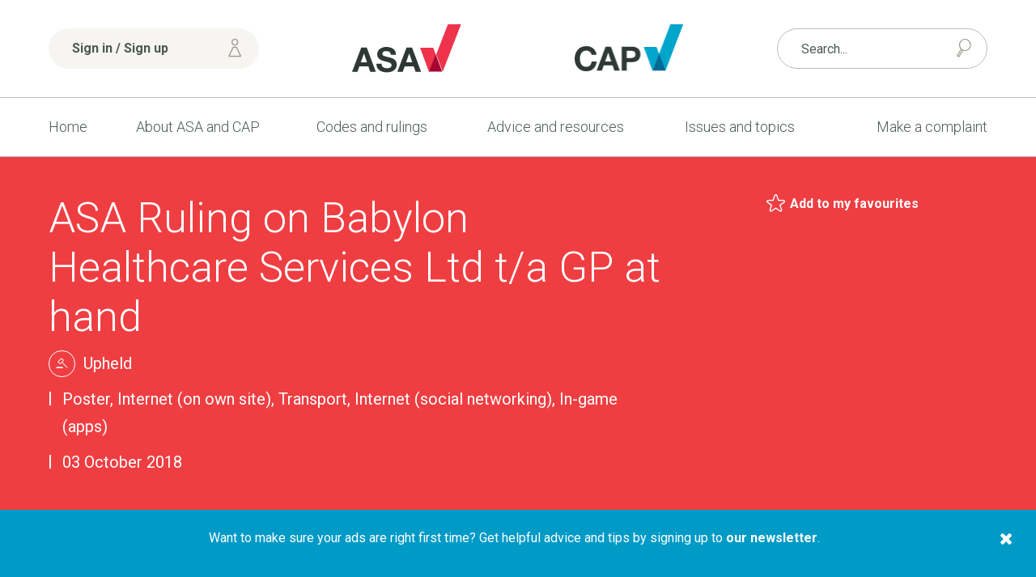

--- FILE ---
content_type: text/html;charset=UTF-8
request_url: https://www.asa.org.uk/rulings/babylon-healthcare-services-ltd-a18-439274.html
body_size: 13180
content:
<!DOCTYPE html>
	<!--[if lt IE 7]>      <html class="no-js lt-ie10 lt-ie9 lt-ie8 lt-ie7"> <![endif]-->
	<!--[if IE 7]>         <html class="no-js lt-ie10 lt-ie9 lt-ie8"> <![endif]-->
	<!--[if IE 8]>         <html class="no-js lt-ie10 lt-ie9"> <![endif]-->
	<!--[if IE 9]>         <html class="no-js lt-ie10 gt-ie8"> <![endif]-->
	<!--[if gt IE 9]><!--> <html class="no-js gt-ie8"> <!--<![endif]-->
		<head>


	
		<script src="https://cc.cdn.civiccomputing.com/9/cookieControl-9.x.min.js"></script>


		<script type="text/javascript" nonce="6a3336dd1b3731e4310795e74059e588">
			var config = {
				// Core configuration
				apiKey: '463780bb2a36dc9c2432968821bbefe9db6eda88',
				product: 'PRO',

				// Controlling use of cookies
				necessaryCookies: ["PRESIDEWORKFLOWSESSION","VID","_cfuvid","_cf*","cf*","_PRESIDE_LANGUAGE","__cf_bm"," cf_clearance","cf_chl_*","DEFAULTLOCALE"],
				optionalCookies: [
					

	
		
		{
			name : 'Analytics',
			label: 'Analytics cookies',
			description: 'We would like to set Google Analytics cookies to help us improve our website by collecting and reporting information on how you use it. The cookies collect information in a way that does not directly identify anyone. For more information on how these cookies work, please see our cookies page.',
			cookies: [],
			recommendedState: false,
			lawfulBasis: 'consent',
			onAccept: function(){
				(function(w,d,s,l,i){w[l]=w[l]||[];w[l].push({'gtm.start':
new Date().getTime(),event:'gtm.js'});var f=d.getElementsByTagName(s)[0],
j=d.createElement(s),dl=l!='dataLayer'?'&l='+l:'';j.async=true;j.src=
'https://www.googletagmanager.com/gtm.js?id='+i+dl;f.parentNode.insertBefore(j,f);
})(window,document,'script','dataLayer','GTM-TRGC72V');
			},
			onRevoke: function(){
				
			},
			thirdPartyCookies: []
		}
		
	

				],    // Array of objects based on CookieCategory object
				consentCookieExpiry: 364,

				
					statement : {
						  description: 'See our cookie policy:\n'
						, name: 'Cookie policy'
						, url: 'https://www.asa.org.uk/general/cookie-policy.html'
						, updated: '27/02/2020'
					},
				

				logConsent: true,
				encodeCookie: false,
				
					sameSiteCookie: true,
					sameSiteValue: "Strict",
					closeOnGlobalChange: true,
				
				subDomains: true,

				// Customizing appearance and behaviour
				initialState: "OPEN",
				notifyOnce: false,
				rejectButton: false,
				layout: "SLIDEOUT",
				position: "LEFT",
				theme: "DARK",
				toggleType: "slider",
				closeStyle: "icon",
				
					notifyDismissButton: true,
				
				settingsStyle: "button",
				
					acceptBehaviour: "all",
				

				

				text : {
					title: 'Our use of cookies'
					, intro                : 'We use necessary cookies to make our site work. We\'d also like to set optional analytics cookies to help us improve it. We won\'t set optional cookies unless you enable them below. Using this tool will set a cookie on your device to remember your preferences.'
					
					
					
					, necessaryTitle       : 'Necessary cookies'
					, necessaryDescription : 'Necessary cookies enable core functionality such as security, page navigation and access to logged-in areas. You may disable these cookies by changing your browser settings, but this will affect how the website functions.'
					, thirdPartyTitle      : 'Revoking consent'
					, thirdPartyDescription: 'You have revoked your consent for analytics cookies. In order to make sure any analytics cookies are removed, please refresh the page.'
					
					
					
					
					
					
					, settings             : 'Settings'
					, closeLabel           : 'Save and close'
					
					
					
				},

				
				branding : {
					  fontFamily       : 'Arial, sans serif'
					, fontSizeTitle    : '1.2em'
					
					
					
					, fontColor        : '#ffffff'
					, backgroundColor  : '#ef3e42'
					
					
					
						
						
					
					, toggleText       : '#ef3e42'
					, toggleColor      : '#4c5b52'
					, toggleBackground : '#ffffff'
					
					, alertBackground  : '#b5121b'
					
					, buttonIconWidth  : '64px'
					, buttonIconHeight : '64px'
					, removeIcon       : false
					, removeAbout      : true
				},
				

				
					excludedCountries: [],

					
						locale: "undefined" != typeof window ? window.navigator.language : "en",
					
				locales: [
					
				],
				

				accessibility: {
					accessKey: 'c',
					highlightFocus: true
				}
			};

			CookieControl.load( config );

			var onPageStyle = "";
			
			onPageStyle += "#ccc-recommended-settings{ display:none; }";
			
			if ( onPageStyle.length ) {
				var style       = document.createElement('style');
				style.innerHTML = onPageStyle;
				document.head.appendChild( style );
			}
		</script>
	

			




	<title>Babylon Healthcare Services Ltd - ASA | CAP</title>

	

	

	
		<meta name="author" content="Advertising Standards Authority | Committee of Advertising Practice" />
	

	<meta name="robots" content="noindex,nofollow" />

	


	<meta property="og:title" content="Babylon Healthcare Services Ltd" />
	<meta property="og:type"  content="website" />
	<meta property="og:url"   content="https://www.asa.org.uk/rulings/babylon-healthcare-services-ltd-a18-439274.html" />
	
	






			<meta name="viewport" content="width=device-width, initial-scale=1">
			<link rel="shortcut icon" href="/assets/img/favicon/favicon32x32.png" type="image/x-icon">
			<link rel="stylesheet" type="text/css" href="https://fonts.googleapis.com/css?family=Roboto:400,300italic,300,400italic,700,700italic%7CQuicksand:700,400">
<link rel="stylesheet" type="text/css" href="/assets/css/lib/bootstrap.min.css">
<link rel="stylesheet" type="text/css" href="/assets/css/lib/icomoon.css">
<link rel="stylesheet" type="text/css" href="/assets/css/lib/magnific-popup.css">
<link rel="stylesheet" type="text/css" href="/assets/css/lib/tooltipster.css">
<link rel="stylesheet" type="text/css" href="/assets/css/core/_3048f7ef.core.min.css">
<link rel="stylesheet" type="text/css" href="/assets/css/specific/popup-message/_9a2d5b49.popup-message.min.css">
<!--[if lte IE 8]><link rel="stylesheet" type="text/css" href="/assets/css/lib/ie8.css"><![endif]-->


			<!--[if lt IE 9]>
				<script src="http://html5shiv.googlecode.com/svn/trunk/html5.js"></script>
			<![endif]-->

			<!-- ASA-1113 -->
			<script defer data-domain="asa.org.uk" src="https://plausible.io/js/script.tagged-events.file-downloads.js"></script>
			<script>window.plausible = window.plausible || function() { (window.plausible.q = window.plausible.q || []).push(arguments) }</script>

			

			

			
		</head>

		<body class="ruling-detail" id="theme-red">
			
			



	<header class="header" >
		<div class="top-header">
			<div class="container">
				<div class="row">
					<div class="col-xs-12 col-sm-6 col-sm-push-3">
						<div class="row">
							<div class="col-xs-5 col-sm-5 u-aligned-right">
								<a href="/"><img src="/assets/img/logos/logo-asa.png" alt="logo-asa" class="header-logos"></a>
							</div>

							<div class="col-xs-5 col-xs-offset-2">
								<a href="/"><img src="/assets/img/logos/logo-cap.png" alt="logo-cap" class="header-logos"></a>
							</div>
						</div>
					</div>

					<div class="col-xs-12 col-sm-3 col-sm-pull-6">
						<div class="top-header-wrapper">
							<div class="mobile-nav-and-signin-wrapper">
								
	
		<a href="https://www.asa.org.uk/account/login.html" class="btn header-signin-btn u-full-width mobile-nav-and-signin-btn"><span class="font-icon font-icon-user signin-btn-icon"></span> Sign in / Sign up</a>
	


								<a href="#" class="mobile-menu-toggler mobile-nav-and-signin-btn mod-right-btn js-toggle-header-mobile-menus"><span class="mobile-menu-toggler-icon"></span> Menu</a>
							</div>
						</div> <!-- .top-header-wrapper -->
					</div>

					

					<div class="nav-and-search-wrapper">
						<div class="col-xs-12 col-sm-3">
							<div class="top-header-wrapper has-shop-basket">
								<form action="https://www.asa.org.uk/search.html" method="GET" class="header-form search-form"  method="GET">
									<input name="q" type="text" placeholder="Search..." class="form-control mod-thin u-full-width">
									<button class="font-icon font-icon-search2 search-form-button"></button>
								</form>
								
							</div> <!-- .top-header-wrapper -->
						</div>
						<div class="col-xs-12 col-sm-12">
							<div class="header-navigation-wrapper">
								<nav class="header-navigation">
									<ul class="header-navigation-list">
										<li class="header-navigation-list-item ">
											<a href="https://www.asa.org.uk/">Home</a>
										</li>
										


	
		
		<li class="header-navigation-list-item   "   >
			<a class=" " href="https://www.asa.org.uk/about-asa-and-cap.html" >About ASA and CAP <span class="caret"></span></a>
			
				<nav class="sub-navigation  mod-with-featured-panel ">
					<ul class="sub-navigation-list">
						


	
		
		<li class="sub-navigation-list-item  "  >
			<a class="" href="https://www.asa.org.uk/about-asa-and-cap/people.html" >People</a>
			
		</li>
	
		
		<li class="sub-navigation-list-item  "  >
			<a class="" href="https://www.asa.org.uk/about-asa-and-cap/about-regulation.html" >About regulation</a>
			
		</li>
	
		
		<li class="sub-navigation-list-item  "  >
			<a class="" href="https://www.asa.org.uk/about-asa-and-cap/the-work-we-do.html" >The work we do</a>
			
		</li>
	
		
		<li class="sub-navigation-list-item  "  >
			<a class="" href="https://www.asa.org.uk/about-asa-and-cap/our-history.html" >Our history</a>
			
		</li>
	
		
		<li class="sub-navigation-list-item  "  >
			<a class="" href="https://www.asa.org.uk/about-asa-and-cap/national-ad-campaign.html" >Our ad campaign</a>
			
		</li>
	
		
		<li class="sub-navigation-list-item  "  >
			<a class="" href="https://www.asa.org.uk/about-asa-and-cap/careers-at-the-asa.html" >Careers</a>
			
		</li>
	
		
		<li class="sub-navigation-list-item  "  >
			<a class="" href="https://www.asa.org.uk/about-asa-and-cap/sustainability.html" >Sustainability</a>
			
		</li>
	


					</ul>

					
						<div class="sub-navigation-content">
							
								<img src="https://www.asa.org.uk/static/derivatives/navigation_feature_panel_de95608d9ec9661aae532370647937ea/8ad44dea-bd7e-45fc-a10a8e5b2beb3d51.jpg" alt="Meet our Press Team" class="featured-image" />
							

							<h4>

<a href="https://www.asa.org.uk/general/media.html" class="font-color-dark-grey">Meet our Press Team</a></h4>

							<p>Learn more about our Press Team and how to sign up to gain access to embargoed rulings.</p>

						</div>
					
				</nav>
			
		</li>
	
		
		<li class="header-navigation-list-item active  "   >
			<a class=" " href="https://www.asa.org.uk/codes-and-rulings.html" >Codes and rulings <span class="caret"></span></a>
			
				<nav class="sub-navigation  mod-with-featured-panel ">
					<ul class="sub-navigation-list">
						


	
		
		<li class="sub-navigation-list-item  "  >
			<a class="" href="https://www.asa.org.uk/codes-and-rulings/advertising-codes.html" >Advertising codes</a>
			
		</li>
	
		
		<li class="sub-navigation-list-item active "  >
			<a class="" href="https://www.asa.org.uk/codes-and-rulings/rulings.html" >Rulings</a>
			
		</li>
	
		
		<li class="sub-navigation-list-item  "  >
			<a class="" href="https://www.asa.org.uk/codes-and-rulings/independent-reviews.html" >Independent reviews</a>
			
		</li>
	
		
		<li class="sub-navigation-list-item  "  >
			<a class="" href="https://www.asa.org.uk/codes-and-rulings/non-compliant-online-advertisers.html" >Non-compliant advertisers</a>
			
		</li>
	
		
		<li class="sub-navigation-list-item  "  >
			<a class="" href="https://www.asa.org.uk/codes-and-rulings/sanctions.html" >Sanctions</a>
			
		</li>
	
		
		<li class="sub-navigation-list-item  "  >
			<a class="" href="https://www.asa.org.uk/codes-and-rulings/trading-standards-referrals.html" >Trading Standards referrals</a>
			
		</li>
	
		
		<li class="sub-navigation-list-item  "  >
			<a class="" href="https://www.asa.org.uk/codes-and-rulings/non-compliant-social-media-influencers.html" >Non-compliant social media influencers</a>
			
		</li>
	


					</ul>

					
						<div class="sub-navigation-content">
							
								<img src="https://www.asa.org.uk/static/derivatives/navigation_feature_panel_de95608d9ec9661aae532370647937ea/a6ff1495-edb6-4d62-9170bf825a699f3f.jpg" alt="Published rulings" class="featured-image" />
							

							<h4>

<a href="https://www.asa.org.uk/codes-and-rulings/rulings.html" class="font-color-dark-grey">Published rulings</a></h4>

							<p>Our rulings are a transparent record of our policy on what is and isn&rsquo;t acceptable in ads.</p>

						</div>
					
				</nav>
			
		</li>
	
		
		<li class="header-navigation-list-item   "   >
			<a class=" " href="https://www.asa.org.uk/advice-and-resources.html" >Advice and resources <span class="caret"></span></a>
			
				<nav class="sub-navigation  mod-with-featured-panel ">
					<ul class="sub-navigation-list">
						


	
		
		<li class="sub-navigation-list-item  "  >
			<a class="" href="https://www.asa.org.uk/advice-and-resources/news.html" >News</a>
			
		</li>
	
		
		<li class="sub-navigation-list-item  "  >
			<a class="" href="https://www.asa.org.uk/advice-and-resources/resource-library.html" >Resource library</a>
			
		</li>
	
		
		<li class="sub-navigation-list-item  "  >
			<a class="" href="https://www.asa.org.uk/advice-and-resources/bespoke-copy-advice.html" >Bespoke Copy Advice</a>
			
		</li>
	
		
		<li class="sub-navigation-list-item  "  >
			<a class="" href="https://www.asa.org.uk/advice-and-resources/training-and-events.html" >Training and events</a>
			
		</li>
	
		
		<li class="sub-navigation-list-item  "  >
			<a class="" href="https://www.asa.org.uk/advice-and-resources/cap-elearning.html" >Online Training</a>
			
		</li>
	
		
		<li class="sub-navigation-list-item  "  >
			<a class="" href="https://www.asa.org.uk/advice-and-resources/rulings-podcasts.html" >Our Rulings podcasts</a>
			
		</li>
	
		
		<li class="sub-navigation-list-item  "  >
			<a class="" href="https://www.asa.org.uk/advice-and-resources/cap-bitesize.html" >CAP Bitesize</a>
			
		</li>
	
		
		<li class="sub-navigation-list-item  "  >
			<a class="" href="https://www.asa.org.uk/advice-and-resources/cap-webinars.html" >CAP Webinars</a>
			
		</li>
	
		
		<li class="sub-navigation-list-item  "  >
			<a class="" href="https://www.asa.org.uk/advice-and-resources/research-at-the-asa-and-cap.html" >Research at the ASA and CAP</a>
			
		</li>
	
		
		<li class="sub-navigation-list-item  "  >
			<a class="" href="https://www.asa.org.uk/advice-and-resources/advice-for-businesses.html" >Advice for businesses</a>
			
		</li>
	


					</ul>

					
						<div class="sub-navigation-content">
							
								<img src="https://www.asa.org.uk/static/derivatives/navigation_feature_panel_de95608d9ec9661aae532370647937ea/0b285c26-94a3-410c-a71679369706f471.f2844ba9-50af-4622-9cd3a2b878e4bcf3.jpg" alt="AdviceOnline" class="featured-image" />
							

							<h4>

<a href="https://www.asa.org.uk/advice-and-resources/resource-library/advice-online.html" class="font-color-dark-grey">AdviceOnline</a></h4>

							<p>AdviceOnline entries provide guidance on interpreting the UK Code of Non-broadcast Advertising and Direct &amp; Promotional Marketing.</p>

						</div>
					
				</nav>
			
		</li>
	
		
		<li class="header-navigation-list-item  has-mega-menu "  >
			<a class="" href="https://www.asa.org.uk/issues-and-topics.html" >Issues and topics</a>
			
				<nav class="mega-menu">
					<ul class="mega-menu-navigation">

						

							<li class="mega-menu-navigation-item">
								<a href="https://www.asa.org.uk/topic_category/social_and_political.html">Social and political</a>
								<div class="mega-menu-sub-nav">
									
										<ul class="mega-menu-sub-nav-list">
											
												<li class="mega-menu-sub-nav-list-item">
													<a href="https://www.asa.org.uk/topic/Beliefs_and_cultural_identity.html">Beliefs and cultural identity</a>
												</li>
											
												<li class="mega-menu-sub-nav-list-item">
													<a href="https://www.asa.org.uk/topic/Privacy_and_popular_culture.html">Privacy and popular culture</a>
												</li>
											
												<li class="mega-menu-sub-nav-list-item">
													<a href="https://www.asa.org.uk/topic/Charity_education_and_third_sector.html">Charity, education and Third sector</a>
												</li>
											
												<li class="mega-menu-sub-nav-list-item">
													<a href="https://www.asa.org.uk/topic/Children_and_the_vulnerable.html">Children and the vulnerable</a>
												</li>
											
												<li class="mega-menu-sub-nav-list-item">
													<a href="https://www.asa.org.uk/topic/Claims_endorsements_and_testimonials.html">Claims, endorsements and testimonials</a>
												</li>
											
												<li class="mega-menu-sub-nav-list-item">
													<a href="https://www.asa.org.uk/topic/Gender_sex_and_relationships.html">Gender, sex and relationships</a>
												</li>
											
												<li class="mega-menu-sub-nav-list-item">
													<a href="https://www.asa.org.uk/topic/Politics_and_public_services.html">Politics and public services</a>
												</li>
											
												<li class="mega-menu-sub-nav-list-item">
													<a href="https://www.asa.org.uk/topic/Safety_and_security.html">Safety and security</a>
												</li>
											
										</ul>
									


								</div> <!-- .mega-menu-sub-nav -->
							</li>
						

							<li class="mega-menu-navigation-item">
								<a href="https://www.asa.org.uk/topic_category/lifestyle_and_living.html">Lifestyle and living</a>
								<div class="mega-menu-sub-nav">
									
										<ul class="mega-menu-sub-nav-list">
											
												<li class="mega-menu-sub-nav-list-item">
													<a href="https://www.asa.org.uk/topic/Alcohol.html">Alcohol</a>
												</li>
											
												<li class="mega-menu-sub-nav-list-item">
													<a href="https://www.asa.org.uk/topic/Clothing_shoes_and_jewellery.html">Clothing, shoes and jewellery</a>
												</li>
											
												<li class="mega-menu-sub-nav-list-item">
													<a href="https://www.asa.org.uk/topic/Food_drink_and_supplements.html">Food, drink and supplements</a>
												</li>
											
												<li class="mega-menu-sub-nav-list-item">
													<a href="https://www.asa.org.uk/topic/Gambling.html">Gambling</a>
												</li>
											
												<li class="mega-menu-sub-nav-list-item">
													<a href="https://www.asa.org.uk/topic/Holidays_travel_and_motoring.html">Holidays, travel and motoring</a>
												</li>
											
												<li class="mega-menu-sub-nav-list-item">
													<a href="https://www.asa.org.uk/topic/Home_and_garden.html">Home and garden</a>
												</li>
											
												<li class="mega-menu-sub-nav-list-item">
													<a href="https://www.asa.org.uk/topic/Sports_leisure_and_hobbies.html">Sports, leisure and hobbies</a>
												</li>
											
												<li class="mega-menu-sub-nav-list-item">
													<a href="https://www.asa.org.uk/topic/Vaping_smoking_and_drugs.html">Vaping, smoking and drugs</a>
												</li>
											
										</ul>
									


								</div> <!-- .mega-menu-sub-nav -->
							</li>
						

							<li class="mega-menu-navigation-item">
								<a href="https://www.asa.org.uk/topic_category/money_and_legal.html">Money and legal</a>
								<div class="mega-menu-sub-nav">
									
										<ul class="mega-menu-sub-nav-list">
											
												<li class="mega-menu-sub-nav-list-item">
													<a href="https://www.asa.org.uk/topic/Financial_products_and_services.html">Financial products and services</a>
												</li>
											
												<li class="mega-menu-sub-nav-list-item">
													<a href="https://www.asa.org.uk/topic/Legal_and_regulation.html">Legal and regulation</a>
												</li>
											
												<li class="mega-menu-sub-nav-list-item">
													<a href="https://www.asa.org.uk/topic/Pricing_and_charges.html">Pricing and charges</a>
												</li>
											
												<li class="mega-menu-sub-nav-list-item">
													<a href="https://www.asa.org.uk/topic/Promotions_and_competitions.html">Promotions and competitions</a>
												</li>
											
												<li class="mega-menu-sub-nav-list-item">
													<a href="https://www.asa.org.uk/topic/Property_sales_and_lettings.html">Property sales and lettings</a>
												</li>
											
												<li class="mega-menu-sub-nav-list-item">
													<a href="https://www.asa.org.uk/topic/Recruitment_and_work.html">Recruitment and work</a>
												</li>
											
										</ul>
									


								</div> <!-- .mega-menu-sub-nav -->
							</li>
						

							<li class="mega-menu-navigation-item">
								<a href="https://www.asa.org.uk/topic_category/technology_and_environment.html">Technology and environment</a>
								<div class="mega-menu-sub-nav">
									
										<ul class="mega-menu-sub-nav-list">
											
												<li class="mega-menu-sub-nav-list-item">
													<a href="https://www.asa.org.uk/topic/Animals_and_farming.html">Animals and farming</a>
												</li>
											
												<li class="mega-menu-sub-nav-list-item">
													<a href="https://www.asa.org.uk/topic/Appliances_electronics_and_machinery.html">Appliances, electronics and machinery</a>
												</li>
											
												<li class="mega-menu-sub-nav-list-item">
													<a href="https://www.asa.org.uk/topic/Computers_phones_and_telecoms.html">Computers, phones and telecoms</a>
												</li>
											
												<li class="mega-menu-sub-nav-list-item">
													<a href="https://www.asa.org.uk/topic/Delivery_construction_and_logistics.html">Delivery, construction and logistics</a>
												</li>
											
												<li class="mega-menu-sub-nav-list-item">
													<a href="https://www.asa.org.uk/topic/Utilities_energy_and_environment.html">Utilities, energy and environment</a>
												</li>
											
										</ul>
									


								</div> <!-- .mega-menu-sub-nav -->
							</li>
						

							<li class="mega-menu-navigation-item">
								<a href="https://www.asa.org.uk/topic_category/health_and_beauty.html">Health and beauty</a>
								<div class="mega-menu-sub-nav">
									
										<ul class="mega-menu-sub-nav-list">
											
												<li class="mega-menu-sub-nav-list-item">
													<a href="https://www.asa.org.uk/topic/Beauty_products_grooming_and_hygiene.html">Beauty products, grooming and hygiene</a>
												</li>
											
												<li class="mega-menu-sub-nav-list-item">
													<a href="https://www.asa.org.uk/topic/Cosmetic_surgery_and_procedures.html">Cosmetic surgery and procedures</a>
												</li>
											
												<li class="mega-menu-sub-nav-list-item">
													<a href="https://www.asa.org.uk/topic/Health_conditions.html">Health conditions</a>
												</li>
											
												<li class="mega-menu-sub-nav-list-item">
													<a href="https://www.asa.org.uk/topic/Medical_devices.html">Medical devices</a>
												</li>
											
												<li class="mega-menu-sub-nav-list-item">
													<a href="https://www.asa.org.uk/topic/Medical_procedures_and_services.html">Medical procedures and services</a>
												</li>
											
												<li class="mega-menu-sub-nav-list-item">
													<a href="https://www.asa.org.uk/topic/Medicines_remedies_and_therapies.html">Medicines, remedies and therapies</a>
												</li>
											
												<li class="mega-menu-sub-nav-list-item">
													<a href="https://www.asa.org.uk/topic/Weight_and_slimming.html">Weight and slimming</a>
												</li>
											
										</ul>
									


								</div> <!-- .mega-menu-sub-nav -->
							</li>
						
						<li class="mega-menu-navigation-item">
							<a href="https://www.asa.org.uk/media-channel.html">Media channel</a>
							<div class="mega-menu-sub-nav">
								
									<ul class="mega-menu-sub-nav-list">
										
											<li class="mega-menu-sub-nav-list-item">
												<a href="https://www.asa.org.uk/media_channel/Packaging_and_point_of_sale.html">Packaging and point of sale</a>
											</li>
										
											<li class="mega-menu-sub-nav-list-item">
												<a href="https://www.asa.org.uk/media_channel/Online_catch_up_TV_and_radio_in_app_and_in_game.html">Online, catch-up TV and radio, in-app and in-game</a>
											</li>
										
											<li class="mega-menu-sub-nav-list-item">
												<a href="https://www.asa.org.uk/media_channel/Mailings_email_phone_fax_and_messaging.html">Mailings, email, phone/fax and messaging</a>
											</li>
										
											<li class="mega-menu-sub-nav-list-item">
												<a href="https://www.asa.org.uk/media_channel/Cinema.html">Cinema</a>
											</li>
										
											<li class="mega-menu-sub-nav-list-item">
												<a href="https://www.asa.org.uk/media_channel/TV_and_radio_broadcast_only.html">TV and radio (broadcast only)</a>
											</li>
										
											<li class="mega-menu-sub-nav-list-item">
												<a href="https://www.asa.org.uk/media_channel/Poster_and_other_out_of_home.html">Poster and other out of home</a>
											</li>
										
											<li class="mega-menu-sub-nav-list-item">
												<a href="https://www.asa.org.uk/media_channel/Newspapers_magazines_and_printed_materials.html">Newspapers, magazines and printed materials</a>
											</li>
										
									</ul>
								


							</div> <!-- .mega-menu-sub-nav -->
						</li>
						<li class="mega-menu-navigation-item">
							<a href="https://www.asa.org.uk/issues.html">Issue</a>
							<div class="mega-menu-sub-nav">
								
									<ul class="mega-menu-sub-nav-list">
										
											<li class="mega-menu-sub-nav-list-item">
												<a href="https://www.asa.org.uk/issue/Offensive.html">Offensive</a>
											</li>
										
											<li class="mega-menu-sub-nav-list-item">
												<a href="https://www.asa.org.uk/issue/copy-advice-issue.html">Copy Advice Issue</a>
											</li>
										
											<li class="mega-menu-sub-nav-list-item">
												<a href="https://www.asa.org.uk/issue/no-issue.html">No Issue</a>
											</li>
										
											<li class="mega-menu-sub-nav-list-item">
												<a href="https://www.asa.org.uk/issue/miscellaneous-other.html">Miscellaneous/Other</a>
											</li>
										
											<li class="mega-menu-sub-nav-list-item">
												<a href="https://www.asa.org.uk/issue/Misleading.html">Misleading</a>
											</li>
										
											<li class="mega-menu-sub-nav-list-item">
												<a href="https://www.asa.org.uk/issue/harm-irresponsibility.html">Harm/Irresponsibility</a>
											</li>
										
											<li class="mega-menu-sub-nav-list-item">
												<a href="https://www.asa.org.uk/issue/Harmful.html">Harmful</a>
											</li>
										
									</ul>
								


							</div> <!-- .mega-menu-sub-nav -->
						</li>
					</ul>
					
						<div class="mega-menu-featured-panel">
							<div class="widget">
								
									<img src="https://www.asa.org.uk/static/derivatives/navigation_feature_panel_de95608d9ec9661aae532370647937ea/083bb48f-0b88-4af4-b17b6931c76eaee5.jpg" alt="" class="widget-image" />
								

								<h4>

<a href="https://www.asa.org.uk/issues-and-topics.html" class="font-color-dark-grey">Issues and topics</a></h4>

								<p>Helpful information on the advertising rules and examples of previously published ASA rulings based upon topics, issues and media channels.</p>
							</div>
						</div> <!-- .mega-menu-sub-nav-content -->
					
				</nav>

			
		</li>
	
		
		<li class="header-navigation-list-item   "   >
			<a class=" " href="https://www.asa.org.uk/make-a-complaint.html" >Make a complaint <span class="caret"></span></a>
			
				<nav class="sub-navigation ">
					<ul class="sub-navigation-list">
						


	
		
		<li class="sub-navigation-list-item  "  >
			<a class="" href="https://www.asa.org.uk/make-a-complaint/complaints-faq.html" >Complaints FAQ</a>
			
		</li>
	
		
		<li class="sub-navigation-list-item  "  >
			<a class="" href="https://www.asa.org.uk/make-a-complaint/report-an-online-scam-ad.html" >Report an online scam ad</a>
			
		</li>
	
		
		<li class="sub-navigation-list-item  "  >
			<a class="" href="https://www.asa.org.uk/make-a-complaint/guide-to-making-a-complaint.html" >Guide to making a complaint</a>
			
		</li>
	


					</ul>

					
				</nav>
			
		</li>
	


									</ul>
								</nav> <!-- .header-navigation -->
							</div> <!-- .header-navigation-wrapper -->
						</div>
					</div>
				</div>
			</div>
		</div> <!-- .top-header -->
	</header>

			<div class="main-wrapper">
				

	<!-- Title section -->
	<div class="title-section">
		<div class="container">
			<div class="row">
				<div class="col-md-8">
					<h1 class="heading">
						ASA Ruling on 
						Babylon Healthcare Services Ltd
						 t/a GP at hand
					</h1>
					<ul class="meta-listing">
						<li class="meta-listing-item">
							<div class="font-icon font-icon-Gavel icon-holder u-perfect-round"></div> <span class="caption">Upheld</span>
						</li>
						
							<li class="meta-listing-item">
								<span class="caption">Poster, Internet (on own site), Transport, Internet (social networking), In-game (apps)</span>
							</li>
						
						<li class="meta-listing-item">
							<span class="caption">03 October 2018</span>
						</li>
					</ul>
				</div>

				<div class="col-md-4">
					<!-- Include share button -->
					


	<div class="share-page-widget">
		


	


	<p class="share-page-widget-item-holder"> 
		<a href="#" class="favourites-button element-with-icon"
			data-action      = "add" 
			data-target-id   = "09797C1A-EEEA-4AB7-A994D16EFEE245AF"
			data-target-type = "ruling"
		>
			<span class="font-icon font-icon-Artboard-Copy-295"></span> <strong>Add to my favourites</strong>
		</a>
	</p>



		
	</div>

				</div>
			</div>
		</div>
	</div> <!-- .title-section -->

	<div class="container">

		<!-- Breadcrumb -->
		<div class="breadcrumb">
			<ul class="breadcrumb-list">
				



	
		
			
			
				<li class="breadcrumb-list-item">
					
						<a href="https://www.asa.org.uk/">Home</a>
					
				</li>
			
		
			
			
				<li class="breadcrumb-list-item">
					
						<a href="https://www.asa.org.uk/codes-and-rulings.html">Codes and rulings</a>
					
				</li>
			
		
			
			
				<li class="breadcrumb-list-item">
					
						<a href="https://www.asa.org.uk/codes-and-rulings/rulings.html">Rulings</a>
					
				</li>
			
		
			
			
				<li class="breadcrumb-list-item">
					
						Babylon Healthcare Services Ltd
					
				</li>
			
		
	

			</ul>
		</div> <!-- .breadcrumb -->

		<!-- Contents -->
		<div class="contents">
			<div class="row">
				<div class="col-md-8">

					<!-- Main content -->
					<div class="main-content">
						

						
							<h2 class="font-color-grey">Background</h2>

							<div class="ExternalClassC51BD0B724D84B0D9914760F7067248C"><p>Summary of Council decision:</p><p>Three issues were investigated, all of which were Upheld.</p></div>
						
						
							<h2 class="font-color-grey">Ad description</h2>

							<p>A poster appearing on the London Underground network, a Facebook post, a website and an app for “GP at Hand” services, for Babylon Healthcare Services:</p><p>a. The poster, seen on tube trains and platforms on the London Underground in November 2017 and February 2018, stated “See an NHS GP in minutes for free 24/7” with the NHS logo in the top right corner, and “GP at hand powered by … Babylon” on the bottom right corner of the poster.</p><p>b. The paid-for Facebook post, seen in December 2017, stated “See an NHS GP in minutes from your phone for free 24/7” above an image of a video call with a doctor on a smartphone and text which stated “See NHS doctors in minutes”.</p><p>c. The website, www.gpathand.nhs.uk, seen in December 2017, stated “See an NHS GP in minutes for free 24/7 … Sign up in 3 minutes”.</p><p>d. The app for GP at hand stated “GP at hand powered by Babylon … See an NHS GP in minutes for free … A simple, secure &amp; convenient way to access NHS healthcare”. At the bottom right corner of the screen, text stated “Providing NHS services” below the NHS logo.</p>
						
						
							<h2 class="font-color-grey">Issue</h2>

							<p>Eight complainants, including a GP, challenged whether the ads were misleading because they did not make clear that:</p><p>1. in order to use the services advertised consumers must leave their current GP; and</p><p>2. the GP at Hand service, including its in-person consultations, was only available to consumers who lived or worked in the catchment area of specific GP surgeries.</p><p>3. The complainants, who understood that registering with the new GP after joining the service could take up to three weeks, also challenged whether the claim “See an NHS GP in minutes” in the ads was misleading.</p>
						

						
							<h2 class="font-color-grey">Response</h2>
							<p>1. Babylon Healthcare Services Ltd t/a GP at Hand responded that registered users would have to leave their current GP to sign up to their service, which they said was flagged to website visitors several times before signing up to the service. They provided screenshots of their website which showed that users were required to ‘click’ in order to give express permission to switch from their registered GP practice. They considered that the website was clear that users of their service needed to switch. They said that customers would still be able to visit the GP they had had prior to registering with their service whilst waiting for that switch to complete.</p><p>2. GP at Hand told us that their services were available from five surgeries across London and that was advertised on their website. They said that patients did not need to live in the normal catchment area of the surgeries in order to make use of them and that patients living within 40 minutes travel time of one of the five surgeries were entitled to use the full GP at Hand service including in-person appointments at any of the surgeries.</p><p>3. GP at Hand responded that the claim “See an NHS GP in minutes” was a description of the service, once potential customers had registered. They considered that consumers would understand that it took time to register for a service, and that the claim would therefore apply to the service once it had been signed up for.</p>
						

						
							<h2 class="font-color-grey">Assessment</h2>
							<p>1. Upheld</p><p>All four ads featured the claim “See an NHS GP in minutes for free”. The poster (a) and Facebook (b) ads did not include any further information about the service. The two complainants who saw the website (c) ad  both viewed it on mobile devices, which meant that on the home page the same claim was visible, along with the claim “Sign up in 3 minutes” only. The first screen of the app, ad (d), also only featured the claim “See an NHS GP in minutes for free” as well as the claim “A simple, secure &amp; convenient way to access NHS healthcare”.</p><p>The ASA considered that consumers would understand from the claims in the ads that they would be able to receive the service of an NHS GP through the app. We noted that GP at Hand was a relatively new service and that other competing products operated in the private sector where consumers could use such services in addition to visiting their GP and without changing their GP. In that context, and in the absence of any information in the ads alongside the headline claims to explain that consumers must leave their current GP to use the service, we considered that consumers were likely to regard the service provided by GP at Hand as an additional service to supplement the service that they received from their current GP.</p><p>We considered that because users of the service would need to change their GP in order to make use of it, this was material information that consumers should have been made aware of in the ads. This information was likely to affect whether or not a consumer would investigate the service further. We acknowledged that ads (c) and (d) made clear during the sign-up process that consumers must change their GP, but we considered that clicking through into the sign-up process from the home page/screen constituted a transactional decision which some consumers would not have taken had the home screen made clear that they must change their GP to use the service. Because the ads did not make clear that consumers must change their GP to use the service, we concluded that the ads were misleading.</p><p>On this point ads (a), (b), (c) and (d) breached CAP Code (Edition 12) rules&nbsp;<span class='well-tooltip-holder'>
								<span class='well-tooltip js-show-well-tooltip'><a >3.1</a></span>
								<span class='well-holder'>
									<span class='well'>
										<span class='well-heading mod-bordered'>3.1</span>
										<span class='well-text-content'>Marketing communications must not materially mislead or be likely to do so.</span>
									</span>
								</span>
							</span>&nbsp;and&nbsp;<span class='well-tooltip-holder'>
								<span class='well-tooltip js-show-well-tooltip'><a >3.3</a></span>
								<span class='well-holder'>
									<span class='well'>
										<span class='well-heading mod-bordered'>3.3</span>
										<span class='well-text-content'>Marketing communications must not mislead the consumer by omitting material information. They must not mislead by hiding material information or presenting it in an unclear, unintelligible, ambiguous or untimely manner.<br>Material information is information that the consumer needs to make informed decisions in relation to a product. Whether the omission or presentation of material information is likely to mislead the consumer depends on the context, the  medium and, if the medium of the marketing communication is constrained by time or space, the measures that the marketer takes to make that information available to the consumer by other means.</span>
									</span>
								</span>
							</span>&nbsp;(Misleading advertising) and&nbsp;<span class='well-tooltip-holder'>
								<span class='well-tooltip js-show-well-tooltip'><a >3.9</a></span>
								<span class='well-holder'>
									<span class='well'>
										<span class='well-heading mod-bordered'>3.9</span>
										<span class='well-text-content'>Marketing communications must state significant limitations and qualifications. Qualifications may clarify but must not contradict the claims that they qualify.</span>
									</span>
								</span>
							</span>&nbsp;(Qualification).</p><p>2. Upheld</p><p>We considered that, in the context of consumer understanding of the NHS as a nationwide service, consumers would understand from ads (a) to (d) that they could receive a GP service through their smartphones in addition to their current GP service, wherever they were located. However, consumers could only sign up to the GP at Hand service if they lived or worked within 40 minutes’ travelling time of one of five surgeries located in London. We considered this was material information which was likely to affect whether or not consumers would investigate the service further.</p><p>None of the ads included information that only consumers who lived or worked within the catchment area of the five surgeries could sign up to the service. Because that was material information, we considered the ads were all therefore likely to mislead consumers unless they had been targeted specifically to consumers who would be eligible to sign up to the service.</p><p>We noted that ad (a) was targeted at consumers who used the London Underground network..  Although it was therefore more likely to be seen by consumers who were able to take advantage of the service, we considered it likely that many consumers who saw the ad would not live or work in the catchment areas. Ads (c) and (d) appeared within the advertisers’ own space and therefore were more likely to be seen by consumers who were actively seeking out the service, but we considered it likely that this would include many consumers who did not live or work in the catchment areas. Consumers who visited the website and downloaded the app who did not live within the catchment area would not find out that the service was only available within a specific area until they had already taken the transactional decision to attempt to sign up to the service. Ad (b) appeared on Facebook. GP at Hand had not provided us with details of how the ad was targeted and we therefore considered it likely that they had not taken any steps to target the ad specifically to people who lived or worked within the catchment area.</p><p>Because the fact that GP at Hand was a local service available only to people who lived or worked in some areas of London was material information, and that was neither made clear in the ads nor were the ads targeted to consumers who were eligible to sign up to the service, we concluded that the ads were misleading.</p><p>On this point ads (a), (b), (c) and (d) breached CAP Code (Edition 12) rules&nbsp;<span class='well-tooltip-holder'>
								<span class='well-tooltip js-show-well-tooltip'><a >3.1</a></span>
								<span class='well-holder'>
									<span class='well'>
										<span class='well-heading mod-bordered'>3.1</span>
										<span class='well-text-content'>Marketing communications must not materially mislead or be likely to do so.</span>
									</span>
								</span>
							</span>&nbsp;and&nbsp;<span class='well-tooltip-holder'>
								<span class='well-tooltip js-show-well-tooltip'><a >3.3</a></span>
								<span class='well-holder'>
									<span class='well'>
										<span class='well-heading mod-bordered'>3.3</span>
										<span class='well-text-content'>Marketing communications must not mislead the consumer by omitting material information. They must not mislead by hiding material information or presenting it in an unclear, unintelligible, ambiguous or untimely manner.<br>Material information is information that the consumer needs to make informed decisions in relation to a product. Whether the omission or presentation of material information is likely to mislead the consumer depends on the context, the  medium and, if the medium of the marketing communication is constrained by time or space, the measures that the marketer takes to make that information available to the consumer by other means.</span>
									</span>
								</span>
							</span>&nbsp;(Misleading advertising) and&nbsp;<span class='well-tooltip-holder'>
								<span class='well-tooltip js-show-well-tooltip'><a >3.9</a></span>
								<span class='well-holder'>
									<span class='well'>
										<span class='well-heading mod-bordered'>3.9</span>
										<span class='well-text-content'>Marketing communications must state significant limitations and qualifications. Qualifications may clarify but must not contradict the claims that they qualify.</span>
									</span>
								</span>
							</span>&nbsp;(Qualification).</p><p>3. Upheld</p><p>We considered that consumers would understand from ads (a) to (d) that they would be able to see an NHS GP in minutes once they had registered for the service. Ad (c), in particular, stated that consumers could “Sign up in 3 minutes”. In the context, as discussed above, that consumers would not understand from the ads that they must change their GP to use the service, we further considered that consumers would have a reasonable expectation that registering for the service would take a similar length of time to other digital services, for example, by inputting their email and contact details, or receiving and responding to an email.</p><p>We, however, noted that in the case of GP at Hand, consumers could have to wait several days or even a week or more before they were registered with the service and able to make use of it for the first time.</p><p>We considered that, taken in full, consumers would understand from the ads that they would be able to quickly sign up and use the GP at Hand service. Because that was not always the case, we concluded that the ads were misleading.</p><p>On this point ads (a), (b), (c) and (d) breached CAP Code (Edition 12) rules&nbsp;<span class='well-tooltip-holder'>
								<span class='well-tooltip js-show-well-tooltip'><a >3.1</a></span>
								<span class='well-holder'>
									<span class='well'>
										<span class='well-heading mod-bordered'>3.1</span>
										<span class='well-text-content'>Marketing communications must not materially mislead or be likely to do so.</span>
									</span>
								</span>
							</span>&nbsp;(Misleading advertising) and&nbsp;<span class='well-tooltip-holder'>
								<span class='well-tooltip js-show-well-tooltip'><a >3.9</a></span>
								<span class='well-holder'>
									<span class='well'>
										<span class='well-heading mod-bordered'>3.9</span>
										<span class='well-text-content'>Marketing communications must state significant limitations and qualifications. Qualifications may clarify but must not contradict the claims that they qualify.</span>
									</span>
								</span>
							</span>&nbsp;(Qualification).</p>
						

						
							<h2 class="font-color-grey">Action</h2>
							<p><p>The ads must not appear again in their current form. We told GP at Hand to ensure that future ads made clear that consumers would be replacing their current GP service with GP at Hand, that the service was only available to those that lived or worked within the catchment area of specific GP surgeries and that consumers would need to wait until they were registered with a GP at Hand surgery before being able to use the service.</p></p>
						

						

						
							<h2 class="font-color-grey">CAP Code (Edition 12) </h2>

							<p>
								
									<a href="https://www.asa.org.uk/type/capcode/code_rule/3.1.html?_vhid=462480C857AE419DA1D35435207A4D1A">3.1</a> &nbsp;&nbsp;&nbsp;
								
									<a href="https://www.asa.org.uk/type/capcode/code_rule/3.3.html?_vhid=462480C857AE419DA1D35435207A4D1A"> 3.3</a> &nbsp;&nbsp;&nbsp;
								
									<a href="https://www.asa.org.uk/type/capcode/code_rule/3.9.html?_vhid=462480C857AE419DA1D35435207A4D1A"> 3.9</a> &nbsp;&nbsp;&nbsp;
								
							</p>

						

						
							<hr>
							<h2 class="font-color-grey">More on</h2>

							<ul class="tag-listing">
								
									<li class="tag-listing-item">
										<a href="" class="tag"></a>
									</li>
								
							</ul>
						

						<hr>

					</div> <!-- .main-content -->

				</div>

				<div class="col-md-4">

					<!-- Sidebar -->
					<aside class="sidebar">

						<div class="widget">
							<div class="widget-content">
								<h3 class="font-color-grey">Babylon Healthcare Services Ltd</h3>
								<p>
									
										
											60 Sloane Avenue
										
									
										
											<br />London
										
									
										
									
										
									
										
											<br />SW3 3DD
										
									
								</p>
								
								
								<hr>

								<p>Number of complaints: <strong class="pull-right">8</strong></p>
								
									<p>Agency: <strong class="pull-right">None</strong></p>
								
								
									<p>Complaint Ref: <strong class="pull-right">A18-439274</strong></p>
								
							</div>
						</div>


						

						


	



						
					</aside> <!-- .sidebar -->

				</div>
			</div>
		</div> <!-- .contents -->

	</div> <!-- .container -->
	
		<!-- CAP area -->
		<div class="cap-area general-container">
			<div class="container">
				<div class="cap-area-header">
					<img src="../../../assets/img/logos/logo-cap.png" alt="logo-cap" class="cap-area-header-image" />
					


	<h1 class="font-color-grey">Help getting it right</h1>

				</div>

				<div class="row">
					
						<div class="col-md-8">

							<!-- Popular advice -->
							<div class="widget">
								<h2 class="font-color-grey">Recommended resources</h2>

								<ul class="icon-listing mod-bordered">
									


	

	<li class="icon-listing-item resource-item mod-blue">
		<a href="https://www.asa.org.uk/advice-online/remit-classified-ads-and-third-party-retail-platforms.html" class="font-icon font-icon-file-o icon-holder u-perfect-round"></a>

		<div class="icon-listing-item-content">
			<h4 class="heading"><a href="https://www.asa.org.uk/advice-online/remit-classified-ads-and-third-party-retail-platforms.html">Remit: Classified ads and third party retail platforms</a></h4>

			<ul class="meta-listing">
				
					<li class="meta-listing-item">
						<span class="caption">AdviceOnline</span>
					</li>
				
			</ul>
		</div>
	</li>

	

	<li class="icon-listing-item resource-item mod-blue">
		<a href="https://www.asa.org.uk/advice-online/remit-advergames.html" class="font-icon font-icon-file-o icon-holder u-perfect-round"></a>

		<div class="icon-listing-item-content">
			<h4 class="heading"><a href="https://www.asa.org.uk/advice-online/remit-advergames.html">Remit: Advergames</a></h4>

			<ul class="meta-listing">
				
					<li class="meta-listing-item">
						<span class="caption">AdviceOnline</span>
					</li>
				
			</ul>
		</div>
	</li>

	

	<li class="icon-listing-item resource-item mod-blue">
		<a href="https://www.asa.org.uk/advice-online/circulation-and-distribution-claims.html" class="font-icon font-icon-file-o icon-holder u-perfect-round"></a>

		<div class="icon-listing-item-content">
			<h4 class="heading"><a href="https://www.asa.org.uk/advice-online/circulation-and-distribution-claims.html">Circulation and Distribution claims</a></h4>

			<ul class="meta-listing">
				
					<li class="meta-listing-item">
						<span class="caption">AdviceOnline</span>
					</li>
				
			</ul>
		</div>
	</li>

								</ul>

								<div class="show-more">
									<a href="https://www.asa.org.uk/advice-and-resources/resource-library/resource-search-results.html?topic=&issue=&media_channel=" class="show-more-link">View all</a>
								</div>
							</div> <!-- .widget -->

						</div>
					
					
				</div>
			</div>
		</div> <!-- .cap-area -->
	
<!-- Include footer -->

			</div>

			


	<div id="message-login-popup" class="white-popup mfp-hide">
		<div class='magnific-popup mfp-video-popup'>
			<div class='white-popup-content'>
				<header>
					<button type='button' class='remove-link mfp-close'>Close &times;</button>
					<h3>Please login!</h3>
				</header>
				<section class='body'>
					<p class="message"></p>
					<div class="u-aligned-center">
						<a class="btn mod-white-btn mod-rounded" href="https://www.asa.org.uk/account/register.html" style="margin-right: 10px">Register</a>
						<a class="btn mod-white-btn mod-rounded" href="https://www.asa.org.uk/account/login.html?postLoginUrl=https%3A%2F%2Fwww%2Easa%2Eorg%2Euk">Login</a>
					</div>
				</section>
			</div>
		</div>
	</div>

	<div id="message-remove-popup" class="white-popup mfp-hide">
		<div class='magnific-popup mfp-video-popup'>
			<div class='white-popup-content'>
				<header>
					<button type='button' class='remove-link mfp-close'>Close &times;</button>
					<h3>Please confirm!</h3>
				</header>
				<section class='body'>
					<p class="message"></p>
					<div class="u-aligned-center">
						<a class="btn mod-white-btn link-confirm-ok mod-rounded" data-target-id="">Remove</a>
					</div>
				</section>
			</div>
		</div>
	</div>

	<div id="message-alert-popup" class="white-popup mfp-hide">
		<div class='magnific-popup mfp-video-popup'>
			<div class='white-popup-content'>
				<header>
					<button type='button' class='remove-link mfp-close'>Close &times;</button>
					<h3>Alert!</h3>
				</header>
				<section class='body'>
					<p class="message"></p>
				</section>
			</div>
		</div>
	</div>

			


	<footer class="footer">
		<div class="footer-top u-aligned-center">
			<div class="container">
				<div class="row">
					<div class="col-sm-12 col-md-6">
						<div class="asa-widget widget">
							<img src="/assets/img/logos/logo-asa-small.png" alt="logo-asa-small" class="content-image">
							<ul class="social-links-list">
								
									<li class="social-links-list-item">
										

<a href="https://twitter.com/ASA_UK" class="font-icon font-icon-twitter">&nbsp;</a>
									</li>
								
									<li class="social-links-list-item">
										

<a href="https://www.facebook.com/adauthority/?fref=ts" class="font-icon font-icon-facebook-f">&nbsp;</a>
									</li>
								
									<li class="social-links-list-item">
										

<a href="http://www.linkedin.com/company/advertising-standards-authority" class="font-icon font-icon-linkedin">&nbsp;</a>
									</li>
								
							</ul>
						</div>
					</div>

					<div class="col-sm-12 col-md-6 has-blue-links">
						<div class="cap-widget widget">
							<img src="/assets/img/logos/logo-cap-small.png" alt="logo-cap-small" class="content-image">
							<ul class="social-links-list">
								
									<li class="social-links-list-item">
										

<a href="https://www.linkedin.com/company/9186879" class="font-icon font-icon-linkedin">&nbsp;</a>

									</li>
								
									<li class="social-links-list-item">
										

<a href="https://twitter.com/cap_uk" class="font-icon font-icon-twitter">&nbsp;</a>

									</li>
								
							</ul>
						</div>
					</div>
				</div>
			</div>
		</div> <!-- .footer-top -->

		<div class="footer-bottom">
			<div class="container">
				<div class="row">
					<div class="col-md-6">
						<div class="footer-toggle-widget is-active">
							<a href="#" class="footer-toggle-widget-btn js-toggle-widget-content">Contact us:</a>

							<div class="footer-toggle-widget-content">
								<p><div>The Advertising Standards Authority Ltd. (trading as ASA), registered in England and Wales, Registered Number 0733214</div>

<div>&nbsp;</div>

<div>The Advertising Standards Authority (Broadcast) Ltd. (trading as ASAB), registered in England and Wales, Registered Number 5130991</div>

<div>&nbsp;</div>

<div>The Committee of Advertising Practice Ltd. (CAP), registered in England and Wales, Registered Number 8310744</div>

<div>&nbsp;</div>

<div>The Broadcast Committee of Advertising Practice Ltd. (BCAP), registered in England and Wales, Registered Number 5126412</div>

<div>&nbsp;</div>

<div>All companies listed are registered at: Castle House, 37-45 Paul Street, London, EC2A 4LS [<strong><a href="https://goo.gl/maps/GpPMJLcchzpVBwAW9" target="_blank">view on map</a></strong>]<br />
<br />
Tel: 020 7492 2222</div>

<p>Click&nbsp;<strong><a href="https://www.asa.org.uk/contact-us.html">here</a>&nbsp;</strong>for FAQs and to submit an enquiry.</p>
</p>

								
							</div> <!-- .footer-toggle-widget-content -->
						</div> <!-- .footer-toggle-widget -->
					</div>

					<div class="col-md-6">
						<p><strong>Useful links</strong></p>

						<div class="row">
							<div class="col-sm-4">
								<ul class="footer-list">
									
										
											<li class="footer-list-item">

<a href="https://www.asa.org.uk/general/accessibility.html" title="Accessibility">Accessibility</a></li>
										
									
										
											<li class="footer-list-item">

<a href="https://www.asa.org.uk/general/privacy-policy.html" title="Privacy policy">Privacy policy</a></li>
										
									
										
											<li class="footer-list-item">

<a href="https://www.asa.org.uk/general/cookie-policy.html" title="Cookies policy">Cookies policy</a></li>
										
									
										
											<li class="footer-list-item">

<a href="https://www.asa.org.uk/general/unacceptable-contact.html">Unacceptable contact</a></li>
										
									
										
									
										
									
										
									
										
									
										
									
										
									
								</ul>
							</div>

							<div class="col-sm-4">
								<ul class="footer-list">
									
										
									
										
									
										
									
										
									
										
											<li class="footer-list-item">

<a href="https://www.asa.org.uk/about-asa-and-cap/careers-at-the-asa.html" title="Careers" target="_blank">Careers</a></li>
										
									
										
											<li class="footer-list-item">

<a href="https://www.asa.org.uk/transparency.html" title="Transparency">Transparency</a></li>
										
									
										
											<li class="footer-list-item">

<a href="https://www.asa.org.uk/general/cymru.html">Cymru</a></li>
										
									
										
											<li class="footer-list-item">

<a href="https://www.asa.org.uk/general/media.html">ASA Press Office</a></li>
										
									
										
									
										
									
								</ul>
							</div>

							<div class="col-sm-4">
								<ul class="footer-list">
									
										
									
										
									
										
									
										
									
										
									
										
									
										
									
										
									
										
											<li class="footer-list-item">

<a href="https://www.asa.org.uk/newsletter.html" title="Our newsletters" target="_blank">Our newsletters</a></li>
										
									
										
											<li class="footer-list-item">

<a href="https://www.asa.org.uk/about-asa-and-cap/sustainability.html" target="_blank">Sustainability</a></li>
										
									
								</ul>
							</div>
						</div>
					</div>
				</div>
			</div>

			<div class="copyright-area">
				<div class="container">
					<div class="row">
						<div class="col-xs-6">
							<p class="caption">Copyright &copy; 2026 ASA and CAP</p>
						</div>

						<div class="col-xs-6">
							<p class="caption u-aligned-right"><a href="http://pixl8.co.uk/" target="_blank">Website by <img src="/assets/img/pixl8.svg" alt="" class="pixl8-logo"> Pixl8</a></p>
						</div>
					</div>
				</div>
			</div>

		</div> <!-- .footer-bottom -->
	</footer>

			

	<div class="alert cookies-policy collapsible mod-full-width">
		<div class="container">
			<p>Want to make sure your ads are right first time? Get helpful advice and tips by signing up to <a href="https://www.asa.org.uk/newsletter.html">our newsletter</a>.</p>

			<a id="link-close-cookies-policy" class="font-icon font-icon-close alert-close js-close-alert"></a>
		</div>
	</div>



			


			<script nonce="6a3336dd1b3731e4310795e74059e588">cfrequest={"msg_ask_to_login":"You need to login in order to add/remove favourite","msg_success_remove_favourite":"You have successfully removed this from favourite","msg_success_add_favourite":"You have successfully added this to favourite","msg_remove_confirm":"Remove this page from favourites?","msg_permission_to_remove":"You do not have permission to remove this page from favourite","msg_already_add_favourite":"You have already added this page as favourite"}</script>
<script src="/assets/js/lib/modernizr-2.6.2.min.js"></script>
<script src="/assets/js/lib/jquery-1.10.1.min.js"></script>
<!--[if lte IE 9]><script src="/assets/js/lib/placeholders.jquery.min.js"></script><![endif]-->
<script src="/assets/js/lib/jquery.magnific-popup.min.js"></script>
<script src="/assets/js/lib/jquery.tooltipster.min.js"></script>
<script src="/assets/js/core/_302fc66c.core.min.js"></script>
<script src="/assets/js/specific/favourite/_5a53cb34.favourite.min.js"></script>
<script src="/assets/js/specific/formbuilder-scroll/_f3cfc136.formbuilder-scroll.min.js"></script>
<script src="/assets/js/specific/magnific-popup/_b78ae37e.magnific-popup.min.js"></script>
<script src="/assets/js/specific/tooltipster/_4b9b33a1.tooltipster.min.js"></script>

		<script defer src="https://static.cloudflareinsights.com/beacon.min.js/vcd15cbe7772f49c399c6a5babf22c1241717689176015" integrity="sha512-ZpsOmlRQV6y907TI0dKBHq9Md29nnaEIPlkf84rnaERnq6zvWvPUqr2ft8M1aS28oN72PdrCzSjY4U6VaAw1EQ==" data-cf-beacon='{"version":"2024.11.0","token":"d7748e3a958a4840ae6064512f03abfc","server_timing":{"name":{"cfCacheStatus":true,"cfEdge":true,"cfExtPri":true,"cfL4":true,"cfOrigin":true,"cfSpeedBrain":true},"location_startswith":null}}' crossorigin="anonymous"></script>
</body>
	</html>

--- FILE ---
content_type: image/svg+xml
request_url: https://www.asa.org.uk/assets/img/pixl8.svg
body_size: -78
content:
<?xml version="1.0" encoding="UTF-8" standalone="no"?>
<svg width="13px" height="13px" viewBox="0 0 13 13" version="1.1" xmlns="http://www.w3.org/2000/svg" xmlns:xlink="http://www.w3.org/1999/xlink">
    <!-- Generator: Sketch 40.1 (33804) - http://www.bohemiancoding.com/sketch -->
    <title>pixls</title>
    <desc>Created with Sketch.</desc>
    <defs></defs>
    <g id="Symbols" stroke="none" stroke-width="1" fill="none" fill-rule="evenodd">
        <g id="nav/Footer" transform="translate(-1343.000000, -476.000000)" fill="#70706C">
            <g id="Group" transform="translate(1245.000000, 470.000000)">
                <path d="M104.49994,12.5 L107.710518,12.5 L107.710518,9.24580599 L104.421156,9.24580599 L104.421156,12.491612 L101.210578,12.491612 L101.210578,15.745806 L104.49994,15.745806 L104.49994,12.5 Z M98,9.25419401 L101.282103,9.25419401 L101.282103,6 L98,6 L98,9.25419401 Z M107.710518,12.491612 L107.710518,15.745806 L104.421156,15.745806 L104.421156,19 L111,19 L111,12.491612 L107.710518,12.491612 Z" id="pixls"></path>
            </g>
        </g>
    </g>
</svg>

--- FILE ---
content_type: application/javascript
request_url: https://www.asa.org.uk/assets/js/core/_302fc66c.core.min.js
body_size: 3475
content:
!function(a){a.fn.loadMore=function(){return this.each(function(){var b,c,d,e,f,g,h,i=a(this),j=i.parents(".load-more:first"),k=i.data("href"),l=a(i.data("target")).first(),m=i.data("itemclass"),n=i.data("mansorycontainer"),o=i.data("heighthandler"),p=1,q=void 0!==a.lazyload;c=function(){return b&&(l.append(b),q&&a("img").lazyload(),void 0!==n&&(void 0!=a.fn.masonry&&a(n).masonry(),a(n).imagesLoaded(function(){q&&a("img").lazyload({load:function(){a(n).masonry("reloadItems").masonry()}})})),void 0!==o&&a(window).trigger("resize"),d()),!1},d=function(){p++,e(),h=i.data(),h.page=p,h.startRow=a(m).size()+1,delete h.target,delete h.href,a.ajax({url:k,data:h,success:function(b){a.trim(b).length?f(b):g()},error:function(a){g()}})},e=function(){b=null,j.hide()},f=function(c){b=a.trim(c),j.removeClass("hide"),j.fadeIn(200)},g=function(){j.remove()},d(),i.click(function(a){a.preventDefault(),c()})})},a("a.load-more-link").loadMore()}(jQuery);var ASA=function(){var a=function(){function a(){var a=c.hasClass("hidden")?b.width():b.width()-c.width()-20;d.width()>a?(d.children().last().prependTo(f),c.hasClass("hidden")&&c.removeClass("hidden")):a>d.width()&&f.children().first().appendTo(d),d.width()>a&&d.children().last().prependTo(f)}var b=$(".header-navigation"),c=$('<a href="##" class="more-menu-items-toggler js-toggle-more-menu">...Menu</a>'),d=$(".header-navigation .header-navigation-list"),e=$('<nav class="more-menu-navigation hidden"><ul class="more-menu-navigation-list"></ul></nav>');c.appendTo(b),e.appendTo(b);var f=$(".header-navigation .more-menu-navigation-list");$(window).resize(function(){window.innerWidth<992&&window.innerWidth>767?a():f.children().appendTo(d)}),c.on("click",function(a){a.preventDefault(),f.parent(".more-menu-navigation").toggleClass("hidden")})},b=function(){function a(){if($(".header-navigation-wrapper").length){var a=$(".header-navigation-wrapper"),b=a.offset().left,c=$(window).width();$(".header-navigation-wrapper-border").css({left:-b,width:c})}}$(".icon-listing .heading > a").hover(function(){$(this).closest(".icon-listing-item").find(".icon-holder").addClass("is-hovered")},function(){$(this).closest(".icon-listing-item").find(".icon-holder").removeClass("is-hovered")}),$(".header-navigation-wrapper").prepend('<span class="header-navigation-wrapper-border"></span>'),$(window).on("resize",function(){a()})},c=function(){function a(){c=d.outerHeight(),d.css({top:-c})}function b(){var a=s.hasClass("hidden")?t.outerWidth():t.outerWidth()-s.outerWidth();u.outerWidth(!0)>=a?(u.children().last().prependTo(v),s.hasClass("hidden")&&s.removeClass("hidden")):a>=u.outerWidth()&&v.children().first().appendTo(u),u.outerWidth(!0)>=a&&u.children().last().prependTo(v)}$(".header-navigation-list .header-navigation-list-item").each(function(){var a=$(this),b=a.outerWidth(),c=130-b/2;$(this).find(".sub-navigation").css({left:-c})});var c,d=$(".top-header").find(".member-menu"),e=$(".header-signin-btn"),f=$("body");$(window).on("resize",function(){a(),window.innerWidth<768?(d.hide(),d.addClass("mobile-version"),d.hasClass("is-active")?(d.show(),e.addClass("is-active")):e.removeClass("is-active")):(d.removeClass("mobile-version"),d.hasClass("is-active")?(f.animate({top:c},350),e.addClass("is-active")):(f.animate({top:0},350),e.removeClass("is-active"),d.removeClass("is-active")))}),$(".js-toggle-header-mobile-menus").on("click",function(a){a.preventDefault();var b=$(this),d=b.hasClass("is-active"),e=b.hasClass("mobile-menu-toggler"),f=b.hasClass("header-signin-btn"),g=b.closest(".top-header").find(".mobile-menu-toggler"),h=g.hasClass("is-active"),i=b.closest(".top-header").find(".header-signin-btn"),j=i.hasClass("is-active"),k=b.closest(".top-header").find(".nav-and-search-wrapper"),l=b.closest(".top-header").find(".member-menu"),m=$("body"),n=l.hasClass("mobile-version");b.hasClass("is-active");e&&(d?k.slideUp({complete:function(){b.removeClass("is-active")}}):(j&&(n?l.slideUp({complete:function(){i.removeClass("is-active")}}):m.animate({top:0},350,function(){i.removeClass("is-active"),l.removeClass("is-active")})),k.slideDown(),b.addClass("is-active"))),f&&(d?n?l.slideUp({complete:function(){b.removeClass("is-active")}}):m.animate({top:0},350,function(){b.removeClass("is-active"),l.removeClass("is-active")}):(h&&k.slideUp({complete:function(){g.removeClass("is-active")}}),n?(l.slideDown(),b.addClass("is-active")):(m.animate({top:c},350),b.addClass("is-active"),l.addClass("is-active"))))});var g=$(".header-navigation-list-item.has-mega-menu"),h=g.find(".mega-menu-navigation .mega-menu-navigation-item:first-child");g.hover(function(){h.toggleClass("is-active")}),$(".mega-menu-navigation .mega-menu-navigation-item:not(:first-child)").hover(function(){h.removeClass("is-active")},function(){h.addClass("is-active")});var i=$("header.header"),j=$(".general-parallax-template .title-section"),k=$(".fixed-menu"),l=k.find(".fixed-menu-list-item-link"),m=k.outerHeight();$("body");$("body").hasClass("general-parallax-template")&&$(window).scroll(function(a){var b=i.outerHeight()+j.outerHeight();$(this).scrollTop()>b?k.addClass("is-fixed"):k.removeClass("is-fixed")}),l.click(function(a){a.preventDefault();var b=$(this);$("html, body").stop().animate({scrollTop:$(b.attr("href")).offset().top-m},{duration:600})});for(var n=$(".fixed-menu ul li").children(),o=[],p=0;p<n.length;p++){var q=n[p],r=$(q).attr("href");o.push(r)}$(window).scroll(function(){for(var a=(i.outerHeight(),j.outerHeight(),$(window).scrollTop()),b=($(window).height(),$(document).height(),0);b<o.length;b++){var c=o[b],d=$(c).offset().top-(m+5),e=$(c).outerHeight();a>=d&&a<d+e?$("a[href='"+c+"']").addClass("is-active"):$("a[href='"+c+"']").removeClass("is-active")}var f=$(".fixed-menu-more-list .fixed-menu-list-item-link"),g=$(".fixed-menu-more-btn");f.hasClass("is-active")?g.addClass("is-active"):g.removeClass("is-active")});var s=$(".fixed-menu-more-btn"),t=$(".fixed-menu-list-wrapper"),u=$(".fixed-menu-list"),v=$(".fixed-menu-more-list");$(window).on("resize load scroll",function(){b(),0===v.children().length&&s.addClass("hidden")}),$(".js-toggle-fixed-more-menu").on("click",function(a){a.preventDefault(),$(".fixed-menu-more-list").toggleClass("show")}),$("body").on("click",function(a){0!=$(a.target).closest(".fixed-menu-more-list, .fixed-menu-more-btn").length||a.target.classList.contains("js-toggle-fixed-more-menu")||$(".fixed-menu-more-list.show").removeClass("show")})},d=function(){$(".js-close-alert").click(function(a){a.preventDefault(),$(this).closest(".alert").slideUp({complete:function(){$(window).trigger("resize").trigger("scroll")}})}),$("input[type='file']").on("change",function(){var a=$(this).closest(".upload-holder"),b=a.find(".uploaded-file-details"),c=this.files;if($("html").hasClass("lt-ie10")){var d=$(this),e=d.val().split("\\").pop();d.siblings(".file-name").is("input")?d.siblings(".file-name").val(e):d.siblings(".file-name").text(e)}else{b.length>0&&b.remove();for(var f=0;f<c.length;f++){var g,h=c[f],e=h.name,i=h.size,j=h.type,k=(i/1048576).toFixed(2);switch(j){case"image/jpeg":g="icon-file-jpg";break;case"image/gif":g="icon-file-gif";break;case"application/pdf":g="icon-file-pdf";break;case"application/x-zip-compressed":g="icon-file-zip";break;default:g="icon-file"}a.append('<div class="uploaded-file-details"><span class="icon '+g+' file-icon"></span><div class="uploaded-file-details-content"><p class="uploaded-file-name">'+e+'</p><p class="caption">'+k+'MB</p><a href="#" class="font-icon font-icon-remove file-remove-button"></a></div></div>')}}}),$(".upload-holder").on("click",".file-remove-button",function(a){a.preventDefault(),$(this).closest(".uploaded-file-details").remove()}),$(".textarea-with-counter").each(function(){var a,b=$(this).children("textarea.form-control");b.attr("maxlength")?a=b.attr("maxlength"):(b.attr("maxlength",250),a=b.attr("maxlength")),b.after('<p class="textarea-counter"><span class="max-characters">'+a+"</span> character limit</p>"),b.keyup(function(){var c=b.siblings(".textarea-counter").find(".max-characters"),d=b.val().length,e=a-d;c.text(e)})}),$(".input-toggle-content-area .input-toggle").each(function(){var a=$(this).attr("type"),b=$(this).is(":checked"),c=$(this).filter(".show-input-toggle").is(":checked"),d=$(this).closest(".input-toggle-content-area").find(".input-toggle-content");switch(a){case"radio":c&&d.slideDown({complete:function(){$(window).trigger("resize").trigger("scroll")}});break;case"checkbox":b&&d.slideDown({complete:function(){$(window).trigger("resize").trigger("scroll")}})}}).on("change",function(a){var b=a.target,c=b.type,d=$(this).hasClass("show-input-toggle"),e=$(this).is(":checked"),f=$(this).closest(".input-toggle-content-area").find(".input-toggle-content");switch(c){case"radio":d?f.slideDown({complete:function(){$(window).trigger("resize").trigger("scroll")}}):f.slideUp({complete:function(){$(window).trigger("resize").trigger("scroll")}});break;case"checkbox":e?f.slideDown({complete:function(){$(window).trigger("resize").trigger("scroll")}}):f.slideUp({complete:function(){$(window).trigger("resize").trigger("scroll")}})}})},e=function(a){$(".collapsible",a).each(function(){var a=$(this),b=a.hasClass("accordion");a.find("> .collapsible-item > .collapsible-item-header > a").click(function(a){a.preventDefault();var c=$(this).closest(".collapsible-item");b?(c.addClass("is-open").find("> .collapsible-item-content:first").slideDown({complete:function(){$(window).trigger("resize").trigger("scroll")}}),c.siblings().removeClass("is-open").find("> .collapsible-item-content").stop().slideUp({complete:function(){$(window).trigger("resize").trigger("scroll")}})):c.toggleClass("is-open").find("> .collapsible-item-content").stop().slideToggle()}),b?a.find("> .collapsible-item.is-open > .collapsible-item-header > a").trigger("click"):a.find("> .collapsible-item.is-open > .collapsible-item-content").slideDown({complete:function(){$(window).trigger("resize").trigger("scroll")}})}),$(".text-toggler:not(.ext)").append('<a href="#" class="text-toggler-link js-toggle-content">Show <span class="more-label">more</span><span class="less-label">less</span></a>'),$(".text-toggler:not(.ext)").each(function(){var a=$(this),b=a.hasClass("is-content-shown"),c=a.find("> .text-toggler-content:not(.ext)");b&&c.show()}),$(".text-toggler .js-toggle-content:not(.ext)").on("click",function(a){a.preventDefault();var b=$(this).parent(".text-toggler:not(.ext)"),c=b.hasClass("is-content-shown"),d=b.find("> .text-toggler-content:not(.ext)");c?(b.removeClass("is-content-shown"),d.slideUp({complete:function(){$(window).trigger("resize").trigger("scroll")}},300)):(b.addClass("is-content-shown"),d.slideDown({complete:function(){$(window).trigger("resize").trigger("scroll")}},300))}),$(".quick-links-list-item").each(function(){var a=$(this),b=a.hasClass("has-sub-nav"),c=a.hasClass("is-open"),d=a.find("> .quick-links-list"),e=a.find("> .quick-links-list-item-link"),f=$('<span class="sub-nav-toggler"></span>');b&&e.append(f),c&&d.slideDown({complete:function(){$(window).trigger("resize").trigger("scroll")}})}),$(".quick-links-list-item-link .sub-nav-toggler").on("click",function(a){a.preventDefault();var b=$(this),c=b.closest(".quick-links-list-item"),d=c.hasClass("is-open"),e=c.find("> .quick-links-list");d?(e.slideUp({complete:function(){$(window).trigger("resize").trigger("scroll")}}),c.removeClass("is-open")):(e.slideDown({complete:function(){$(window).trigger("resize").trigger("scroll")}}),c.addClass("is-open"))}),$(".show-more-less-widget").each(function(){var a=$(this);a.find(".show-more-less-button");a.filter(".is-active").find(".show-more-less-content").show()}).on("click",".show-more-less-button",function(a){a.preventDefault();var b=$(this),c=b.closest(".show-more-less-widget"),d=c.find(".show-more-less-content");c.hasClass("is-active")?d.slideUp({complete:function(){c.removeClass("is-active"),$(window).trigger("resize").trigger("scroll")}}):(d.slideDown({complete:function(){$(window).trigger("resize").trigger("scroll")}}),c.addClass("is-active"))}),$(".block-widget.toggle-widget").each(function(){$(this).filter(".is-active").find(".widget-content").show()}).on("click",".widget-header .heading",function(a){a.preventDefault();var b=$(this),c=b.closest(".block-widget.toggle-widget"),d=c.find(".widget-content");c.hasClass("is-active")?d.slideUp({complete:function(){c.removeClass("is-active"),$(window).trigger("resize").trigger("scroll")}}):(d.slideDown({complete:function(){$(window).trigger("resize").trigger("scroll")}}),c.addClass("is-active"))}),$(".footer-toggle-widget").append('<span class="arrow-toggler js-toggle-widget-content"></span>'),$(".footer-toggle-widget.is-active .footer-toggle-widget-content").css({display:"block"}),$(".js-toggle-widget-content").on("click",function(a){a.preventDefault();var b=$(this),c=b.closest(".footer-toggle-widget"),d=c.find(".footer-toggle-widget-content");c.hasClass("is-active")?d.slideUp({complete:function(){c.removeClass("is-active"),$(window).trigger("resize").trigger("scroll")}}):(c.addClass("is-active"),d.slideDown({complete:function(){$(window).trigger("resize").trigger("scroll")}}))})},f=function(a){var b=function(a){$(a.attr("href")).fadeIn().addClass("is-active").siblings().hide().removeClass("is-active"),a.parent().addClass("is-active").siblings().removeClass("is-active"),$(a.attr("href")).find("> .toggle-tabs-panel-item-header").addClass("is-active").next(".toggle-tabs-panel-item-content").css("display","block").parent().siblings().find("> .toggle-tabs-panel-item-header").removeClass("is-active").next(".toggle-tabs-panel-item-content").hide(),a.closest(".toggle-tabs").hasClass("mod-mobile-accordion")&&a.closest(".toggle-tabs").find("> .toggle-tabs-panel > .toggle-tabs-panel-item.is-active > .toggle-tabs-panel-item-header").addClass("is-active")};$(".toggle-tabs-nav a",a).click(function(a){var c=$(this);c.closest(".toggle-tabs").hasClass("mod-tab-links")||(a.preventDefault(),b(c)),c.parent().hasClass("is-active")&&a.preventDefault()}),$(".toggle-tabs",a).each(function(){var a=$(this);if(a.hasClass("mod-tab-links")){var c=!0,d="",e="";a.find("> .toggle-tabs-panel > .toggle-tabs-panel-item").show().addClass("is-active").find("> .toggle-tabs-panel-item-header").addClass("is-active"),a.find("> .toggle-tabs-nav li a").each(function(a){$(this).parent().hasClass("is-active")?c=!1:c?d+='<div class="toggle-tabs-panel-item"><a href="'+$(this).attr("href")+'" class="toggle-tabs-panel-item-header">'+$(this).text()+"</a></div>":e+='<div class="toggle-tabs-panel-item"><a href="'+$(this).attr("href")+'" class="toggle-tabs-panel-item-header">'+$(this).text()+"</a></div>"}),a.find("> .toggle-tabs-panel").prepend(d).append(e)}else b(a.find("> .toggle-tabs-nav li.is-active a")),a.find("> .toggle-tabs-panel > .toggle-tabs-panel-item > .toggle-tabs-panel-item-header").click(function(a){a.preventDefault(),$(this).addClass("is-active").next(".toggle-tabs-panel-item-content").slideDown({complete:function(){$(window).trigger("resize").trigger("scroll")}}).parent().siblings().find("> .toggle-tabs-panel-item-header.is-active").removeClass("is-active").next(".toggle-tabs-panel-item-content").slideUp({complete:function(){$(window).trigger("resize").trigger("scroll")}})})}),ASA.fn.addDebounceResize(function(){ASA.fn.viewport().width<=ASA.mediaWidth.XS?$(".mod-mobile-accordion .toggle-tabs-panel .toggle-tabs-panel-item").show():$(".mod-mobile-accordion .toggle-tabs-panel .toggle-tabs-panel-item").not(".is-active").hide()})},g=function(){$(".widget-sub-navigation .has-submenu > a").click(function(a){$(this).parent().hasClass("is-active")||(a.preventDefault(),$(this).next(".submenu").slideToggle().parent().toggleClass("is-active"))}),$(".widget-sub-navigation .has-submenu.is-active > a").next(".submenu").slideDown({complete:function(){$(window).trigger("resize").trigger("scroll")}})},h=function(){$("input[type='radio'], input[type='checkbox']").each(function(){$(this).is(":checked")&&$(this).next("label").toggleClass("checked")}),$("body").on("change","input[type='checkbox']",function(){$(this).next("label").toggleClass("checked")}),$("body").on("change","input[type='radio']",function(){$(this).is(":checked")&&($("input[name='"+$(this).attr("name")+"']").next("label").removeClass("checked"),$(this).next("label").addClass("checked"))})},i=function(){$("#link-close-cookies-policy").click(function(){return $.ajax({url:"/General/agreeCookiesPolicy/",success:function(){$(".cookies-policy").remove()}}),!1})};return{isIE8:$("html").hasClass("lt-ie9"),isIE7:$("html").hasClass("lt-ie8"),mediaWidth:{SM:991,XS:767},fn:{viewport:function(){var a=window,b="inner";return"innerWidth"in window||(b="client",a=document.documentElement||document.body),{width:a[b+"Width"],height:a[b+"Height"]}},addDebounceResize:function(a){var b=ASA.afterResized;ASA.afterResized=function(){b(),a()}},attachCollapsible:function(a){e(a)},attachToggleTabs:function(a){f(a)},attachForm:function(){d()}},afterResized:function(){},init:function(){var j=0;return a(),b(),c(),d(),g(),e($("body")),f($("body")),i(),this.isIE8&&h(),$(window).on("resize",function(){clearTimeout(j),j=setTimeout(ASA.afterResized,250)}),$(window).on("load",function(){$(window).trigger("resize")}),this}}}();!function(a){a(document).ready(function(){ASA.init()})}(jQuery);
//# sourceMappingURL=_core.min.map